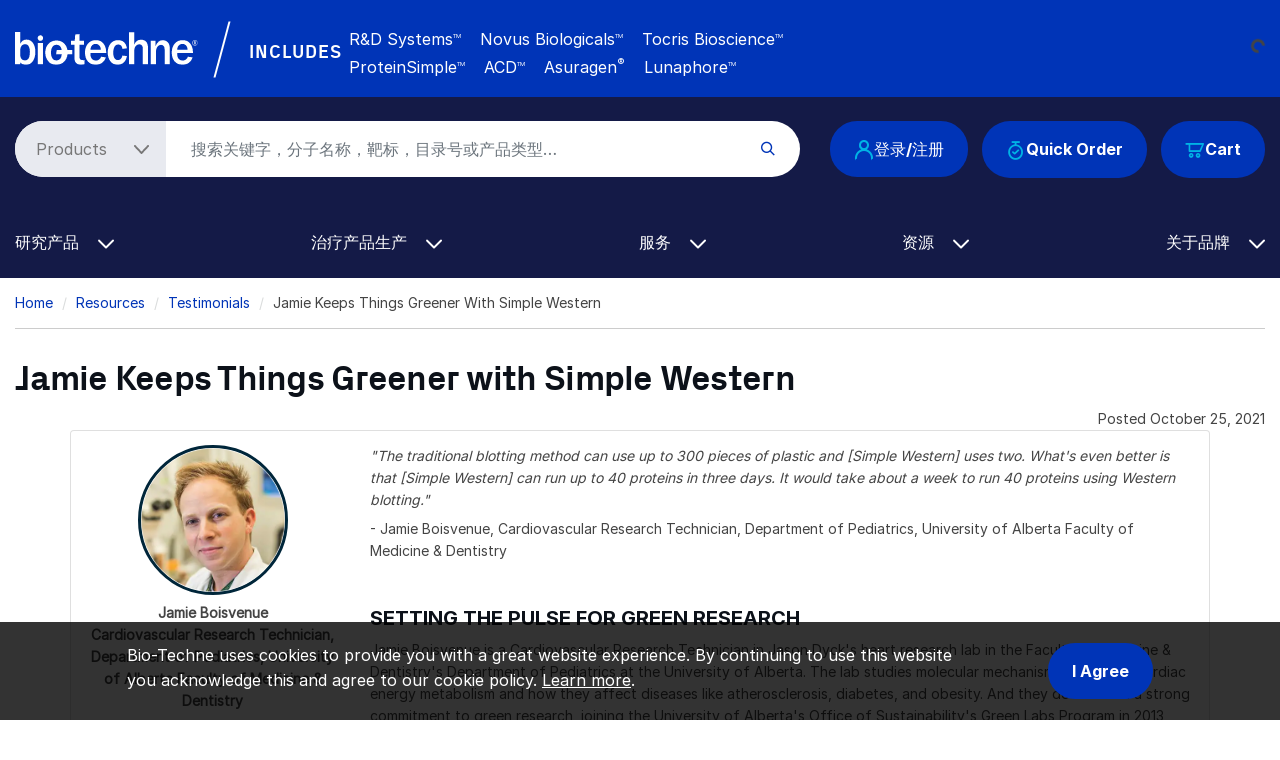

--- FILE ---
content_type: text/html; charset=UTF-8
request_url: https://www.bio-techne.com/cn/resources/testimonials/simple-western-wes-keeps-things-greener
body_size: 14475
content:
<!DOCTYPE html>
<html lang="zh-hans" dir="ltr" prefix="og: https://ogp.me/ns#">
  <head>
    <meta charset="utf-8" />
<noscript><style>form.antibot * :not(.antibot-message) { display: none !important; }</style>
</noscript><meta name="applicable-device" content="pc,mobile" />
<meta name="description" content="The traditional blotting method can use up to 300 pieces of plastic and Wes uses two. Read Dr Boisvenue testimonial to find out more!" />
<meta name="keywords" content="Simple Western, automated western blotting" />
<link rel="canonical" href="https://www.bio-techne.com/cn/resources/testimonials/simple-western-wes-keeps-things-greener" />
<meta property="og:site_name" content="Bio-Techne" />
<meta property="og:url" content="https://www.bio-techne.com/cn/resources/testimonials/simple-western-wes-keeps-things-greener" />
<meta property="og:title" content="Simple Western Testimonials | Bio-Techne" />
<meta property="og:description" content="The traditional blotting method can use up to 300 pieces of plastic and Wes uses two. Read Dr Boisvenue testimonial to find out more!" />
<meta property="og:image" content="https://resources.bio-techne.com/bio-techne-assets/images/brands/bio-techne-og.png" />
<meta name="published-date" content="1635160831" />
<meta name="revision-date" content="1739893176" />
<meta name="Generator" content="Drupal 10 (https://www.drupal.org)" />
<meta name="MobileOptimized" content="width" />
<meta name="HandheldFriendly" content="true" />
<meta name="viewport" content="width=device-width, initial-scale=1.0" />
<script type="application/ld+json">{
    "@context": "https://schema.org",
    "@graph": [
        {
            "@type": "WebPage",
            "@id": "https://www.bio-techne.com/cn/resources/testimonials/simple-western-wes-keeps-things-greener",
            "breadcrumb": {
                "@type": "BreadcrumbList",
                "itemListElement": [
                    {
                        "@type": "ListItem",
                        "position": 1,
                        "name": "Home",
                        "item": "https://www.bio-techne.com/cn"
                    },
                    {
                        "@type": "ListItem",
                        "position": 2,
                        "name": "Resources",
                        "item": "https://www.bio-techne.com/cn/resources"
                    },
                    {
                        "@type": "ListItem",
                        "position": 3,
                        "name": "Testimonials",
                        "item": "https://www.bio-techne.com/cn/resources/testimonials"
                    }
                ]
            }
        }
    ]
}</script>
<meta http-equiv="x-dns-prefetch-control" content="on" />
<meta http-equiv="x-ua-compatible" content="ie=edge" />
<link rel="alternate" hreflang="en" href="https://www.bio-techne.com/resources/testimonials/simple-western-wes-keeps-things-greener" />
<link rel="alternate" hreflang="zh-hans" href="https://www.bio-techne.com/cn/resources/testimonials/simple-western-wes-keeps-things-greener" />
<link rel="alternate" hreflang="ja" href="https://www.bio-techne.com/ja/resources/testimonials/simple-western-wes-keeps-things-greener" />
<link rel="icon" href="/themes/custom/bio_techne_global/favicon.ico" type="image/vnd.microsoft.icon" />
<link rel="preconnect" href="https://resources.bio-techne.com" />
<link rel="preconnect" href="https://resources.tocris.com" />
<link rel="preconnect" href="https://i.icomoon.io" />
<link rel="preconnect" href="https://cdn.icomoon.io" />
<link rel="dns-prefetch" href="https://connect.facebook.net" />
<link rel="dns-prefetch" href="https://resources.bio-techne.com" />
<link rel="dns-prefetch" href="https://snap.licdn.com" />
<link rel="dns-prefetch" href="https://www.google-analytics.com" />
<link rel="dns-prefetch" href="https://munchkin.marketo.net" />
<link rel="dns-prefetch" href="https://resources.tocris.com" />
<link rel="dns-prefetch" href="https://i.icomoon.io" />
<link rel="dns-prefetch" href="https://cdn.icomoon.io" />

    <title>Simple Western Testimonials | Bio-Techne</title>
    <link rel="stylesheet" media="all" href="/sites/default/files/css/css_7hVcYrnrqFYuu8xg149Ef8ZVZsRqMnScWm7QVdzBhZk.css?delta=0&amp;language=zh-hans&amp;theme=bio_techne_global&amp;include=[base64]" />
<link rel="stylesheet" media="all" href="/sites/default/files/css/css__olMcSSqtBdDnFpbBRUmnPsPiZp9U1U3oMUgpBK8-1Q.css?delta=1&amp;language=zh-hans&amp;theme=bio_techne_global&amp;include=[base64]" />

    <script type="application/json" data-drupal-selector="drupal-settings-json">{"path":{"baseUrl":"\/","pathPrefix":"cn\/","currentPath":"node\/2826","currentPathIsAdmin":false,"isFront":false,"currentLanguage":"zh-hans"},"pluralDelimiter":"\u0003","suppressDeprecationErrors":true,"ajaxPageState":{"libraries":"[base64]","theme":"bio_techne_global","theme_token":null},"ajaxTrustedUrl":[],"gtag":{"tagId":"","consentMode":false,"otherIds":[],"events":[],"additionalConfigInfo":[]},"gtm":{"tagId":null,"settings":{"data_layer":"dataLayer","include_environment":false},"tagIds":["GTM-N2MWQDR"]},"dataLayer":{"defaultLang":"en","languages":{"en":{"id":"en","name":"English(\u82f1\u8bed)","direction":"ltr","weight":0},"zh-hans":{"id":"zh-hans","name":"Chinese, Simplified","direction":"ltr","weight":1},"ja":{"id":"ja","name":"Japanese","direction":"ltr","weight":2}}},"internationalization":{"origin":{"id":"us","label":"US","country_name":"United States","alternate_spellings":"US USA","country_enabled":true,"country_encased":false,"commerce_enabled":true,"credit_cards_enabled":true,"region":"North America","currency":"USD","localities":"[{\u0022text\u0022:\u0022Delaware\u0022,\u0022value\u0022:\u0022DE\u0022},{\u0022text\u0022:\u0022Hawaii\u0022,\u0022value\u0022:\u0022HI\u0022},{\u0022text\u0022:\u0022Puerto Rico\u0022,\u0022value\u0022:\u0022PR\u0022},{\u0022text\u0022:\u0022Texas\u0022,\u0022value\u0022:\u0022TX\u0022},{\u0022text\u0022:\u0022Palau\u0022,\u0022value\u0022:\u0022PW\u0022},{\u0022text\u0022:\u0022Massachusetts\u0022,\u0022value\u0022:\u0022MA\u0022},{\u0022text\u0022:\u0022Maryland\u0022,\u0022value\u0022:\u0022MD\u0022},{\u0022text\u0022:\u0022Maine\u0022,\u0022value\u0022:\u0022ME\u0022},{\u0022text\u0022:\u0022Iowa\u0022,\u0022value\u0022:\u0022IA\u0022},{\u0022text\u0022:\u0022Marshall Islands\u0022,\u0022value\u0022:\u0022MH\u0022},{\u0022text\u0022:\u0022Idaho\u0022,\u0022value\u0022:\u0022ID\u0022},{\u0022text\u0022:\u0022Michigan\u0022,\u0022value\u0022:\u0022MI\u0022},{\u0022text\u0022:\u0022Utah\u0022,\u0022value\u0022:\u0022UT\u0022},{\u0022text\u0022:\u0022Armed Forces (AA)\u0022,\u0022value\u0022:\u0022AA\u0022},{\u0022text\u0022:\u0022Minnesota\u0022,\u0022value\u0022:\u0022MN\u0022},{\u0022text\u0022:\u0022Missouri\u0022,\u0022value\u0022:\u0022MO\u0022},{\u0022text\u0022:\u0022Northern Mariana Islands\u0022,\u0022value\u0022:\u0022MP\u0022},{\u0022text\u0022:\u0022Illinois\u0022,\u0022value\u0022:\u0022IL\u0022},{\u0022text\u0022:\u0022Armed Forces (AE)\u0022,\u0022value\u0022:\u0022AE\u0022},{\u0022text\u0022:\u0022Indiana\u0022,\u0022value\u0022:\u0022IN\u0022},{\u0022text\u0022:\u0022Mississippi\u0022,\u0022value\u0022:\u0022MS\u0022},{\u0022text\u0022:\u0022Montana\u0022,\u0022value\u0022:\u0022MT\u0022},{\u0022text\u0022:\u0022Alaska\u0022,\u0022value\u0022:\u0022AK\u0022},{\u0022text\u0022:\u0022Virginia\u0022,\u0022value\u0022:\u0022VA\u0022},{\u0022text\u0022:\u0022Alabama\u0022,\u0022value\u0022:\u0022AL\u0022},{\u0022text\u0022:\u0022Armed Forces (AP)\u0022,\u0022value\u0022:\u0022AP\u0022},{\u0022text\u0022:\u0022Arkansas\u0022,\u0022value\u0022:\u0022AR\u0022},{\u0022text\u0022:\u0022American Samoa\u0022,\u0022value\u0022:\u0022AS\u0022},{\u0022text\u0022:\u0022Virgin Islands\u0022,\u0022value\u0022:\u0022VI\u0022},{\u0022text\u0022:\u0022North Carolina\u0022,\u0022value\u0022:\u0022NC\u0022},{\u0022text\u0022:\u0022North Dakota\u0022,\u0022value\u0022:\u0022ND\u0022},{\u0022text\u0022:\u0022Rhode Island\u0022,\u0022value\u0022:\u0022RI\u0022},{\u0022text\u0022:\u0022Nebraska\u0022,\u0022value\u0022:\u0022NE\u0022},{\u0022text\u0022:\u0022Arizona\u0022,\u0022value\u0022:\u0022AZ\u0022},{\u0022text\u0022:\u0022New Hampshire\u0022,\u0022value\u0022:\u0022NH\u0022},{\u0022text\u0022:\u0022New Jersey\u0022,\u0022value\u0022:\u0022NJ\u0022},{\u0022text\u0022:\u0022Vermont\u0022,\u0022value\u0022:\u0022VT\u0022},{\u0022text\u0022:\u0022New Mexico\u0022,\u0022value\u0022:\u0022NM\u0022},{\u0022text\u0022:\u0022Florida\u0022,\u0022value\u0022:\u0022FL\u0022},{\u0022text\u0022:\u0022Micronesia\u0022,\u0022value\u0022:\u0022FM\u0022},{\u0022text\u0022:\u0022Nevada\u0022,\u0022value\u0022:\u0022NV\u0022},{\u0022text\u0022:\u0022Washington\u0022,\u0022value\u0022:\u0022WA\u0022},{\u0022text\u0022:\u0022New York\u0022,\u0022value\u0022:\u0022NY\u0022},{\u0022text\u0022:\u0022South Carolina\u0022,\u0022value\u0022:\u0022SC\u0022},{\u0022text\u0022:\u0022South Dakota\u0022,\u0022value\u0022:\u0022SD\u0022},{\u0022text\u0022:\u0022Wisconsin\u0022,\u0022value\u0022:\u0022WI\u0022},{\u0022text\u0022:\u0022Ohio\u0022,\u0022value\u0022:\u0022OH\u0022},{\u0022text\u0022:\u0022Georgia\u0022,\u0022value\u0022:\u0022GA\u0022},{\u0022text\u0022:\u0022Oklahoma\u0022,\u0022value\u0022:\u0022OK\u0022},{\u0022text\u0022:\u0022California\u0022,\u0022value\u0022:\u0022CA\u0022},{\u0022text\u0022:\u0022West Virginia\u0022,\u0022value\u0022:\u0022WV\u0022},{\u0022text\u0022:\u0022Wyoming\u0022,\u0022value\u0022:\u0022WY\u0022},{\u0022text\u0022:\u0022Oregon\u0022,\u0022value\u0022:\u0022OR\u0022},{\u0022text\u0022:\u0022Kansas\u0022,\u0022value\u0022:\u0022KS\u0022},{\u0022text\u0022:\u0022Colorado\u0022,\u0022value\u0022:\u0022CO\u0022},{\u0022text\u0022:\u0022Kentucky\u0022,\u0022value\u0022:\u0022KY\u0022},{\u0022text\u0022:\u0022Guam\u0022,\u0022value\u0022:\u0022GU\u0022},{\u0022text\u0022:\u0022Pennsylvania\u0022,\u0022value\u0022:\u0022PA\u0022},{\u0022text\u0022:\u0022Connecticut\u0022,\u0022value\u0022:\u0022CT\u0022},{\u0022text\u0022:\u0022Louisiana\u0022,\u0022value\u0022:\u0022LA\u0022},{\u0022text\u0022:\u0022Tennessee\u0022,\u0022value\u0022:\u0022TN\u0022},{\u0022text\u0022:\u0022District of Columbia\u0022,\u0022value\u0022:\u0022DC\u0022}]","phone_pattern":"","country_shipping":"45","shipping_delay":0,"country_contact_message":"","product_block_message":"","default_language_setting":"en","default_contact_email":""},"languagePrefix":"\/cn"},"bloomreach_pixel":{"br_info":{"acct_id":"6368","domain_key":"biotechne"},"page_info":{"ptype":"content"},"order_info":{"order_id":""},"user_info":{"uid":0},"searchbar":{"enabled":"1","form":".product-search-form","input":"#product-search-keywords"},"atc":{"enabled":"1","form":".add-to-cart-block"}},"user":{"uid":0,"permissionsHash":"6f7fe1fb81f9076330ec5b7aede73581f5f10038904bc5f8dd29c103866eafbf"}}</script>
<script src="/sites/default/files/js/js_PmTGXkZhwUbYYMKY-WwRbwDbJSv51PBzwdhR_vjv3VY.js?scope=header&amp;delta=0&amp;language=zh-hans&amp;theme=bio_techne_global&amp;include=[base64]"></script>
<script src="/modules/contrib/google_tag/js/gtag.js?t8kg4q"></script>
<script src="/modules/contrib/google_tag/js/gtm.js?t8kg4q"></script>

  </head>
  <body class="node-2826 node-type-testimonial">
        <a href="#main-content" class="visually-hidden focusable">
      Skip to main content
    </a>
    <noscript><iframe src="https://www.googletagmanager.com/ns.html?id=GTM-N2MWQDR"
                  height="0" width="0" style="display:none;visibility:hidden"></iframe></noscript>

      <div class="dialog-off-canvas-main-canvas" data-off-canvas-main-canvas>
    <div id="page-wrapper">
  
        <div id="page">
      <header id="header" class="header" role="banner" aria-label="Site header">
    <div class="section layout-container clearfix">
            <section id="site-header__top">
  <div class="container-fluid container-wide">
    <div class="row m___navigation-utility-top">
      <div class="col-xl-2 col-lg-12 text-xl-left text-lg-center">
        <div id="site-header__logo" class="valign d-none d-lg-block mb-md-3">
            <div>
    <div id="block-sitebranding" class="site-branding system_branding_block">
  
    
        <a href="/cn" title="Home" rel="home" class="site-branding__logo">
      <img width="160" height="28" src="/themes/custom/bio_techne_global/logo.svg" alt="Home" />
    </a>
    </div>

  </div>

        </div>
      </div><!-- end col -->
      <div class="col d-none d-xl-block text-lg-left text-md-center">
        <div class="utility-bar-tagline rotating-text position-absolute">
          <p class="ml-xl-4 bt-px_groteskbold text-white mb-0">
            Global Developer, Manufacturer, and Supplier of High-Quality<br/>
            Reagents, Analytical Instruments, and Precision Diagnostics.
          </p>
        </div><!-- end rotating-text -->
        <div class="utility-bar-brands rotating-text position-absolute ml-xl-4 text-white mb-0">
          <div class="row">
            <div class="col-2">
              <div class="bt-px_groteskbold valign utility-bar-includes">INCLUDES</div>
            </div><!-- end row -->
            <div class="col-lg-10 col-md-auto bt-inter">
              <span class="mr-3">R&amp;D Systems<sup>TM</sup></span>
              <span class="mr-3">Novus Biologicals<sup>TM</sup></span>
              <span class="mr-3">Tocris Bioscience<sup>TM</sup></span><br/>
              <span class="mr-3">ProteinSimple<sup>TM</sup></span>
              <span class="mr-3">ACD<sup>TM</sup></span>
              <span class="mr-3">Asuragen<sup style="font-size:11px;">&reg;</sup></span>
              <span>Lunaphore<sup>TM</sup></span>
            </div><!-- end col -->
          </div><!--end row -->
        </div><!-- end rotating-text -->
      </div><!-- end col -->
      <div class="col-xl-auto col-lg-12">
        <div class="row">
          <div class="col text-xl-left text-center">
                      </div><!-- end a___navigation-links col -->
        </div><!-- end row -->
        <div class="row">
          <div class="col text-xl-left text-center">
                          <nav id="m___navigation-language">
                  <div>
    <div id="block-i18ncountryselect" class="i18n_country_select">
  
    
      <div id="country-select-block-placeholder">
  <div id="country-select-block-spinner" class="spinner-border spinner-border-sm mt-3 ml-3" role="status">
    <span class="sr-only">Loading...</span>
  </div>
</div>

  </div>

  </div>

              </nav>
                      </div><!-- end m___navigation-language col -->
        </div><!-- end row -->
      </div><!-- end col -->
    </div><!-- end m___navigation-utility-top row -->
  </div>
</section>
      <div id="header-bg" class="bg-bt-secondary">
        <section id="site-header__middle">
          <div class="container-fluid container-wide">
            <div class="row search-row">
              <div id="hamburger-col" class="col-3 col-sm-3 col-md-2 d-block d-lg-none">
    <button class="navbar-toggler collapsed" type="button" data-toggle="collapse"
          data-target="#navbarSupportedContent" aria-controls="navbarSupportedContent"
          aria-expanded="false" aria-label="Toggle navigation">
    <span class="icon-bar top-bar"></span>
    <span class="icon-bar middle-bar"></span>
    <span class="icon-bar bottom-bar"></span>
  </button>
</div><!-- end col -->
              <div class="col-6 col-sm-6 col-md-8 d-block d-lg-none text-center">
  <div id="site-header__logo" class="vertical-align mb-3">
      <div>
    <div id="block-sitebranding" class="site-branding system_branding_block">
  
    
        <a href="/cn" title="Home" rel="home" class="site-branding__logo">
      <img width="160" height="28" src="/themes/custom/bio_techne_global/logo.svg" alt="Home" />
    </a>
    </div>

  </div>

  </div>
</div><!-- end col -->
<div id="tools-col" class="col-3 col-md-12 col-lg-auto order-sm-1 order-md-12 order-lg-12">
  <div id="site-header__tools" class="vertical-align">
            <div class="row">
    <div class="col-md-12">
      <div class="d-flex justify-content-end justify-content-md-center justify-content-lg-end">
        <div class="text-right order-3 user_cart_information_block" id="block-biotechnecartinformation">
  
    
      <a class="btn-primary position-relative" href="/cn/cart/view-cart">
  <span class="icon icon-bt-icon-cart"></span>
  <span class="cart-count-wrap">
    </span>
  <span class="cart-text">Cart</span>
</a>

  </div>
<div class="mr-3 d-none d-md-block order-2 block-quickorderblock quick_order_block" id="block-quickorderblock">
  
    
        <div class="quick-order-block js-quickorder">
    <div class="quick-order-block__link js-quickorder-link d-none d-md-block rounded-top position-relative">
      <span class="js-link-text quick-order-block__link-text">
        <a class="btn-primary" href="/cn/commerce/quickorder"><span class="icon icon-bt-icon-quick-order"></span>Quick Order</a>
      </span>
    </div>
  </div>

  </div>
<div class="mr-3 order-1 user_account_information_block" id="block-biotechneuserinformation">
  
    
      <a class="btn btn-primary" rel="nofollow" href="/cn/account/login" role="button">
  <span class="icon icon-bt-icon-user"></span> 登录/注册
</a>

  </div>

      </div>
    </div>
  </div>

      </div>
</div><!-- end col -->
              <div class="col order-sm-12 order-md-1 order-lg-1">
  <div id="site-header__search">
    <!-- if a search bar is created render the search bar -->
          <section role="search" class="vertical-align">
          <div>
    <div class="block-product-search-form-block product_search_form_block" id="block-product-search-form-block">
  
    
      <div class="row">
  <div class="col-sm-12 search-bar mb-md-4">
    <form class="product-search-form"
          action="/cn/search" method="get"
          id="product-search-form" accept-charset="UTF-8"
          data-date="2026-01-13 02:01:04">
      <div class="container-inline input-group" id="edit-container">
        <div
          class="js-form-type-select">
          <select class="dropdown-select text-dark-gray js-search-section-dropdown mr-2 pl-4 pr-5"
                  id="edit-search-type" name="search_type"
                  aria-label="Select search type">
                          <option value="products">Products</option>
                          <option value="resources">Resources</option>
                      </select>
        </div>
        <input
          placeholder="搜索关键字，分子名称，靶标，目录号或产品类型…"
          autocomplete="off"
          class="form-control js-search-bar form-autocomplete form-text required ui-autocomplete-input"
          title="搜索关键字，分子名称，靶标，目录号或产品类型…"
          data-autocomplete-path="/ajax/product-search/auto-suggest"
          type="text" id="product-search-keywords" name="keywords" value="" size="60"
          maxlength="256" required="required" aria-required="true"
          data-once="autocomplete" spellcheck="false">
        <div class="form-actions" id="edit-actions">
          <div class="input-group-append">
            <input
              class="form-submit" type="submit" value="">
          </div>
        </div>
      </div>
    </form>
  </div>
</div>

  </div>

  </div>

      </section>
      </div>
</div><!-- end col -->
            </div><!-- end row -->
          </div><!-- end container -->
        </section>
        <section id="site-header__bottom">
          <div class="container-fluid container-wide">
            <div class="row">
              <div class="col-md-12">
                <!-- Primary navigation for site -->
<nav id="main-nav">
        <div>
    <div id="block-bio-techne-global-mainmenublock" class="main_menu_block">
  
    
      <nav role="navigation" aria-labelledby="block-main-menu"
     id="block-main-menu"
     class="contextual-region navbar navbar-expand-md navbar-dark">
  <div class="collapse navbar-collapse" id="navbarSupportedContent" data-date="2026-01-13 02:01:03">
          <ul
   class="navbar-nav ml-auto">
                                          <li class="nav-item dropdown">
        <a class="nav-link dropdown-toggle" href="#" id="navbarDropdown-"
           data-toggle="dropdown" role="button" aria-haspopup="true" aria-expanded="false"> 研究产品
          <span class="icon-bt-icon-caret-cropped menu-caret js-caret d-inline-block"></span>
        </a>
        <div class="dropdown-menu dropdown-menu-研究产品"
             aria-labelledby="navbarDropdown-">
                      <div class="row">
                                            <div class="col sub-menu-wrapper">
        <div class="sub-menu-header">
          试剂与试剂盒<span class="icon-keyboard_arrow_down submenu-caret"></span>
          <hr/>
          <div class="menu-children-wrap sub-menu-box">
                            <a href="/cn/reagents/antibodies" class="dropdown-item text-wrap" data-drupal-link-system-path="node/276">抗体</a>

                            <a href="/cn/reagents/cell-culture-reagents" class="dropdown-item text-wrap" data-drupal-link-system-path="node/156">细胞培养试剂</a>

                            <a href="/cn/reagents/compound-libraries" class="dropdown-item text-wrap" data-drupal-link-system-path="node/1096">化合物库</a>

                            <a href="/cn/reagents/elisa-kits" class="dropdown-item text-wrap" data-drupal-link-system-path="node/176">ELISA 试剂盒</a>

                            <a href="/cn/reagents/elispot-kits" class="dropdown-item text-wrap" data-drupal-link-system-path="node/141">ELISpot 试剂盒</a>

                            <a href="/cn/reagents/enzymes" class="dropdown-item text-wrap" data-drupal-link-system-path="node/246">酶</a>

                            <a href="/cn/reagents/fluorescent-dyes-probes" class="dropdown-item text-wrap" data-drupal-link-system-path="node/6191">荧光染料和探针</a>

                            <a href="/cn/reagents/luminex-assays" class="dropdown-item text-wrap" data-drupal-link-system-path="node/181">Luminex 检测</a>

                            <a href="/cn/reagents/proteins" class="dropdown-item text-wrap" data-drupal-link-system-path="node/236">蛋白质</a>

                            <a href="/cn/reagents/proteome-profiler-antibody-arrays" class="dropdown-item text-wrap" data-drupal-link-system-path="node/206">Proteome Profiler 抗体芯片</a>

                            <a href="/cn/reagents/rnascope-ish-technology" class="dropdown-item text-wrap" data-drupal-link-system-path="node/1626">RNAscope ISH 技术</a>

                            <a href="/cn/reagents/simple-plex-immunoassays" class="dropdown-item text-wrap" data-drupal-link-system-path="node/1531">Simple Plex 免疫分析</a>

                            <a href="/cn/reagents/small-molecules-and-peptides" class="dropdown-item text-wrap" data-drupal-link-system-path="node/371">小分子和肽</a>

                      </div>
        </div>
      </div>
          
                                            <div class="col sub-menu-wrapper">
        <div class="sub-menu-header">
          GMP 产品<span class="icon-keyboard_arrow_down submenu-caret"></span>
          <hr/>
          <div class="menu-children-wrap sub-menu-box">
                            <a href="/cn/gmp-products/gmp-antibodies" class="dropdown-item text-wrap" data-drupal-link-system-path="node/13266">GMP 级抗体</a>

                            <a href="/cn/gmp-products/gmp-proteins" class="dropdown-item text-wrap" data-drupal-link-system-path="node/511">GMP 级蛋白</a>

                            <a href="/cn/gmp-products/gmp-small-molecules" class="dropdown-item text-wrap" data-drupal-link-system-path="node/366">GMP 小分子</a>

                            <a href="/cn/gmp-products/gmp-capabilities" title="GMP Capabilities" class="dropdown-item text-wrap" data-drupal-link-system-path="node/1071">GMP生产能力</a>

                      </div>
        </div>
      </div>
          
                                            <div class="col sub-menu-wrapper">
        <div class="sub-menu-header">
          仪器<span class="icon-keyboard_arrow_down submenu-caret"></span>
          <hr/>
          <div class="menu-children-wrap sub-menu-box">
                            <a href="/cn/brands/proteinsimple" class="dropdown-item text-wrap" data-drupal-link-system-path="node/3281">ProteinSimple 仪器</a>

                            <a href="/cn/instruments/ice" class="dropdown-item text-wrap" data-drupal-link-system-path="node/256">iCE Maurice</a>

                            <a href="/cn/instruments/imagers" class="dropdown-item text-wrap" data-drupal-link-system-path="node/536">成像仪</a>

                            <a href="/cn/instruments/luminex" class="dropdown-item text-wrap" data-drupal-link-system-path="node/241">Luminex</a>

                            <a href="/cn/instruments/micro-flow-imaging" class="dropdown-item text-wrap" data-drupal-link-system-path="node/526">微流成像</a>

                            <a href="/cn/instruments/simple-plex" class="dropdown-item text-wrap" data-drupal-link-system-path="node/541">Simple Plex</a>

                            <a href="/cn/instruments/simple-western" class="dropdown-item text-wrap" data-drupal-link-system-path="node/521">Simple Western</a>

                            <a href="/cn/instruments/single-cell-dispensers" class="dropdown-item text-wrap" data-drupal-link-system-path="node/6361">单细胞分离仪</a>

                            <a href="/cn/instruments/single-cell-western" class="dropdown-item text-wrap" data-drupal-link-system-path="node/531">Single-Cell Western</a>

                            <a href="/cn/instruments" class="dropdown-item text-wrap" data-drupal-link-system-path="node/13391">分析仪器</a>

                      </div>
        </div>
      </div>
          
                                            <div class="col sub-menu-wrapper">
        <div class="sub-menu-header">
          方法<span class="icon-keyboard_arrow_down submenu-caret"></span>
          <hr/>
          <div class="menu-children-wrap sub-menu-box">
                            <a href="/cn/applications/imaging" class="dropdown-item text-wrap" data-drupal-link-system-path="node/10181">成像</a>

                            <a href="/cn/applications/crispr" class="dropdown-item text-wrap" data-drupal-link-system-path="node/9356">CRISPR 基因编辑</a>

                            <a href="/cn/applications/electrophysiology" class="dropdown-item text-wrap" data-drupal-link-system-path="node/426">电生理学</a>

                            <a href="/cn/applications/flow-cytometry" class="dropdown-item text-wrap" data-drupal-link-system-path="node/321">流式细胞仪</a>

                            <a href="/cn/applications/vaccine-development" class="dropdown-item text-wrap" data-drupal-link-system-path="node/566">疫苗开发</a>

                            <a href="/cn/applications/western-blotting" class="dropdown-item text-wrap" data-drupal-link-system-path="node/281">蛋白质印迹法</a>

                            <a href="/cn/applications/bioprocessing" class="dropdown-item text-wrap" data-drupal-link-system-path="node/1711">蛋白生物工程</a>

                      </div>
        </div>
      </div>
          
                                            <div class="col sub-menu-wrapper">
        <div class="sub-menu-header">
          研究领域<span class="icon-keyboard_arrow_down submenu-caret"></span>
          <hr/>
          <div class="menu-children-wrap sub-menu-box">
                            <a href="/cn/research-areas/cancer" class="dropdown-item text-wrap" data-drupal-link-system-path="node/8791">癌症分析</a>

                            <a href="/cn/research-areas/cell-and-gene-therapy" class="dropdown-item text-wrap" data-drupal-link-system-path="node/51">细胞和基因疗法</a>

                            <a href="/cn/research-areas/coronavirus" class="dropdown-item text-wrap" data-drupal-link-system-path="node/576">2019冠状病毒病</a>

                            <a href="/cn/research-areas/immunology" class="dropdown-item text-wrap" data-drupal-link-system-path="node/10601">免疫学</a>

                            <a href="/cn/research-areas/immuno-oncology" class="dropdown-item text-wrap" data-drupal-link-system-path="node/381">免疫肿瘤学</a>

                            <a href="/cn/research-areas/metabolism" class="dropdown-item text-wrap" data-drupal-link-system-path="node/406">代谢</a>

                            <a href="/cn/research-areas/neuroscience" class="dropdown-item text-wrap" data-drupal-link-system-path="node/10591">神经科学</a>

                            <a href="/cn/research-areas/organoids-3d-culture" class="dropdown-item text-wrap" data-drupal-link-system-path="node/1452">类器官和 3D 培养</a>

                            <a href="/cn/research-areas/stem-cells" class="dropdown-item text-wrap" data-drupal-link-system-path="node/161">干细胞</a>

                            <a href="/cn/research-areas/targeted-protein-degradation" class="dropdown-item text-wrap" data-drupal-link-system-path="node/376">靶向蛋白降解</a>

                      </div>
        </div>
      </div>
          
                          </div>
                  </div>
      </li>
                                          <li class="nav-item dropdown">
        <a class="nav-link dropdown-toggle" href="#" id="navbarDropdown-"
           data-toggle="dropdown" role="button" aria-haspopup="true" aria-expanded="false"> 治疗产品生产
          <span class="icon-bt-icon-caret-cropped menu-caret js-caret d-inline-block"></span>
        </a>
        <div class="dropdown-menu dropdown-menu-治疗产品生产"
             aria-labelledby="navbarDropdown-">
                      <div class="row">
                                            <div class="col sub-menu-wrapper">
        <div class="sub-menu-header">
          试剂与试剂盒<span class="icon-keyboard_arrow_down submenu-caret"></span>
          <hr/>
          <div class="menu-children-wrap sub-menu-box">
                            <a href="/cn/reagents/cell-culture-reagents/serum-free-animal-free" class="dropdown-item text-wrap" data-drupal-link-system-path="node/3576">无血清和无动物源细胞培养</a>

                            <a href="/cn/reagents/elisa-kits" class="dropdown-item text-wrap" data-drupal-link-system-path="node/176">ELISA 试剂盒</a>

                            <a href="/cn/therapeutic-manufacturing/gene-delivery-tcbuster" title="基因工程服务: Bio-Techne" class="dropdown-item text-wrap" data-drupal-link-system-path="node/1136">基因工程服务</a>

                            <a href="/cn/therapeutic-manufacturing/simple-plex-assays" class="dropdown-item text-wrap" title="生物工艺杂质和免疫滴定" data-drupal-link-system-path="node/1311">Simple Plex 免疫分析</a>

                      </div>
        </div>
      </div>
          
                                            <div class="col sub-menu-wrapper">
        <div class="sub-menu-header">
          GMP 产品<span class="icon-keyboard_arrow_down submenu-caret"></span>
          <hr/>
          <div class="menu-children-wrap sub-menu-box">
                            <a href="/cn/gmp-products/gmp-antibodies" class="dropdown-item text-wrap" data-drupal-link-system-path="node/13266">GMP 级抗体</a>

                            <a href="/cn/gmp-products/gmp-proteins" class="dropdown-item text-wrap" data-drupal-link-system-path="node/511">GMP 蛋白</a>

                            <a href="/cn/gmp-products/gmp-small-molecules" class="dropdown-item text-wrap" data-drupal-link-system-path="node/366">GMP 小分子</a>

                            <a href="/cn/gmp-products/gmp-capabilities" title="GMP Capabilities" class="dropdown-item text-wrap" data-drupal-link-system-path="node/1071">GMP生产能力</a>

                            <a href="/cn/gmp-products/ruo-to-gmp" class="dropdown-item text-wrap" data-drupal-link-system-path="node/3421">过渡到GMP级细胞疗法生产</a>

                      </div>
        </div>
      </div>
          
                                            <div class="col sub-menu-wrapper">
        <div class="sub-menu-header">
          仪器<span class="icon-keyboard_arrow_down submenu-caret"></span>
          <hr/>
          <div class="menu-children-wrap sub-menu-box">
                            <a href="/cn/brands/proteinsimple" class="dropdown-item text-wrap" data-drupal-link-system-path="node/3281">ProteinSimple 仪器</a>

                            <a href="/cn/instruments/ice" class="dropdown-item text-wrap" data-drupal-link-system-path="node/256">iCE Maurice</a>

                            <a href="/cn/instruments/luminex" class="dropdown-item text-wrap" data-drupal-link-system-path="node/241">Luminex</a>

                            <a href="/cn/instruments/micro-flow-imaging" class="dropdown-item text-wrap" data-drupal-link-system-path="node/526">微流成像</a>

                            <a href="/cn/instruments/simple-plex" class="dropdown-item text-wrap" data-drupal-link-system-path="node/541">Simple Plex</a>

                            <a href="/cn/instruments/simple-western" class="dropdown-item text-wrap" data-drupal-link-system-path="node/521">Simple Western</a>

                            <a href="/cn/instruments/single-cell-dispensers" class="dropdown-item text-wrap" data-drupal-link-system-path="node/6361">单细胞分离仪</a>

                            <a href="/cn/instruments/single-cell-western" class="dropdown-item text-wrap" data-drupal-link-system-path="node/531">Single Cell Western</a>

                            <a href="/cn/instruments" class="dropdown-item text-wrap" data-drupal-link-system-path="node/13391">分析仪器</a>

                      </div>
        </div>
      </div>
          
                                            <div class="col sub-menu-wrapper">
        <div class="sub-menu-header">
          方法<span class="icon-keyboard_arrow_down submenu-caret"></span>
          <hr/>
          <div class="menu-children-wrap sub-menu-box">
                            <a href="/methods/bioprocessing" class="dropdown-item text-wrap">蛋白生物工程</a>

                      </div>
        </div>
      </div>
          
                                            <div class="col sub-menu-wrapper">
        <div class="sub-menu-header">
          研究领域<span class="icon-keyboard_arrow_down submenu-caret"></span>
          <hr/>
          <div class="menu-children-wrap sub-menu-box">
                            <a href="/cn/applications/immuno-oncology-clinical" class="dropdown-item text-wrap" data-drupal-link-system-path="node/2066">免疫肿瘤学</a>

                            <a href="/cn/research-areas/cell-and-gene-therapy" class="dropdown-item text-wrap" data-drupal-link-system-path="node/51">细胞和基因疗法</a>

                      </div>
        </div>
      </div>
          
                          </div>
                  </div>
      </li>
                                          <li class="nav-item dropdown">
        <a class="nav-link dropdown-toggle" href="#" id="navbarDropdown-"
           data-toggle="dropdown" role="button" aria-haspopup="true" aria-expanded="false"> 服务
          <span class="icon-bt-icon-caret-cropped menu-caret js-caret d-inline-block"></span>
        </a>
        <div class="dropdown-menu dropdown-menu-服务"
             aria-labelledby="navbarDropdown-">
                      <div class="row">
                                            <div class="col sub-menu-wrapper">
        <div class="sub-menu-header">
          自定义报价<span class="icon-keyboard_arrow_down submenu-caret"></span>
          <hr/>
          <div class="menu-children-wrap sub-menu-box">
                            <a href="/cn/services/bulk-quotes" class="dropdown-item text-wrap" data-drupal-link-system-path="services/bulk-quotes">批量报价折扣</a>

                            <a href="/cn/services/custom-formulation" class="dropdown-item text-wrap" data-drupal-link-system-path="services/custom-formulation">定制配方报价</a>

                      </div>
        </div>
      </div>
          
                                            <div class="col sub-menu-wrapper">
        <div class="sub-menu-header">
          定制服务<span class="icon-keyboard_arrow_down submenu-caret"></span>
          <hr/>
          <div class="menu-children-wrap sub-menu-box">
                            <a href="/cn/services/custom-services" class="dropdown-item text-wrap" data-drupal-link-system-path="node/1891">全部定制服务</a>

                            <a href="/cn/reagents/rnascope-ish-technology/probes/custom" class="dropdown-item text-wrap" data-drupal-link-system-path="node/13461">RNAscope™ 定制探针设计</a>

                            <a href="/cn/services/professional-assay-services-rnascope" class="dropdown-item text-wrap" data-drupal-link-system-path="node/13441">专业分析服务</a>

                            <a href="/cn/services/custom-antibody-services" class="dropdown-item text-wrap" data-drupal-link-system-path="node/906">抗体定制服务</a>

                            <a href="/cn/services/custom-cell-and-gene-therapy-services" class="dropdown-item text-wrap" data-drupal-link-system-path="node/1281">细胞和基因疗法定制服务</a>

                            <a href="/cn/services/custom-elisa-services" class="dropdown-item text-wrap" data-drupal-link-system-path="node/261">定制 ELISA 服务</a>

                            <a href="/cn/services/custom-luminex-services" class="dropdown-item text-wrap" data-drupal-link-system-path="node/271">Luminex 定制服务</a>

                            <a href="/cn/services/custom-protein-services" class="dropdown-item text-wrap" data-drupal-link-system-path="node/1441">蛋白定制服务</a>

                            <a href="/cn/services/custom-simple-plex-services" class="dropdown-item text-wrap" data-drupal-link-system-path="node/6296">Custom Simple Plex Services</a>

                            <a href="/cn/services/custom-targeted-protein-degradation-services" class="dropdown-item text-wrap" data-drupal-link-system-path="node/861">定制靶向蛋白降解服务</a>

                      </div>
        </div>
      </div>
          
                                            <div class="col sub-menu-wrapper">
        <div class="sub-menu-header">
          仪器服务<span class="icon-keyboard_arrow_down submenu-caret"></span>
          <hr/>
          <div class="menu-children-wrap sub-menu-box">
                            <a href="/cn/resources/instrument-services" class="dropdown-item text-wrap" data-drupal-link-system-path="node/5471">仪器服务</a>

                      </div>
        </div>
      </div>
          
                                            <div class="col sub-menu-wrapper">
        <div class="sub-menu-header">
          许可机会<span class="icon-keyboard_arrow_down submenu-caret"></span>
          <hr/>
          <div class="menu-children-wrap sub-menu-box">
                            <a href="/cn/services/biotechnology-licensing-partnering" class="dropdown-item text-wrap" data-drupal-link-system-path="node/1101">生物技术许可与合作</a>

                      </div>
        </div>
      </div>
          
                          </div>
                  </div>
      </li>
                                          <li class="nav-item dropdown">
        <a class="nav-link dropdown-toggle" href="#" id="navbarDropdown-"
           data-toggle="dropdown" role="button" aria-haspopup="true" aria-expanded="false"> 资源
          <span class="icon-bt-icon-caret-cropped menu-caret js-caret d-inline-block"></span>
        </a>
        <div class="dropdown-menu dropdown-menu-资源"
             aria-labelledby="navbarDropdown-">
                      <div class="row">
                                            <div class="col sub-menu-wrapper">
        <div class="sub-menu-header">
          技术资源<span class="icon-keyboard_arrow_down submenu-caret"></span>
          <hr/>
          <div class="menu-children-wrap sub-menu-box">
                            <a href="/cn/resources/blogs" class="dropdown-item text-wrap" data-drupal-link-system-path="resources/blogs">Blogs</a>

                            <a href="/cn/resources/literature" class="dropdown-item text-wrap" data-drupal-link-system-path="resources/literature">文献</a>

                            <a href="/cn/resources/product-insert-lookup-tool" class="dropdown-item text-wrap" data-drupal-link-system-path="resources/product-insert-lookup-tool">Product Insert Lookup Tool</a>

                            <a href="/cn/resources/protocols-troubleshooting" class="dropdown-item text-wrap" data-drupal-link-system-path="resources/protocols-troubleshooting">Protocols &amp; Troubleshooting</a>

                            <a href="/cn/resources/scientific-articles" class="dropdown-item text-wrap" data-drupal-link-system-path="resources/scientific-articles">技术文章</a>

                            <a href="/cn/resources/spectra-viewer" class="dropdown-item text-wrap" data-drupal-link-system-path="node/6176">Spectra Viewer</a>

                            <a href="/cn/resources/testimonials" class="dropdown-item text-wrap" data-drupal-link-system-path="resources/testimonials">用户感言</a>

                      </div>
        </div>
      </div>
          
                                            <div class="col sub-menu-wrapper">
        <div class="sub-menu-header">
          仪器资源<span class="icon-keyboard_arrow_down submenu-caret"></span>
          <hr/>
          <div class="menu-children-wrap sub-menu-box">
                            <a href="/cn/resources/protocols" class="dropdown-item text-wrap" data-drupal-link-system-path="node/3551">仪器实验方案</a>

                            <a href="/cn/resources/instrument-applications" class="dropdown-item text-wrap" data-drupal-link-system-path="node/3341">仪器应用</a>

                            <a href="/cn/resources/instrument-citations" class="dropdown-item text-wrap" data-drupal-link-system-path="resources/instrument-citations">仪器引文</a>

                            <a href="/cn/resources/protocols" class="dropdown-item text-wrap" data-drupal-link-system-path="resources/protocols">Instrument Protocols</a>

                            <a href="/cn/resources/instrument-software-download-center" class="dropdown-item text-wrap" data-drupal-link-system-path="resources/instrument-software-download-center">仪器软件</a>

                      </div>
        </div>
      </div>
          
                          </div>
                  </div>
      </li>
                                          <li class="nav-item dropdown">
        <a class="nav-link dropdown-toggle" href="#" id="navbarDropdown-"
           data-toggle="dropdown" role="button" aria-haspopup="true" aria-expanded="false"> 关于品牌
          <span class="icon-bt-icon-caret-cropped menu-caret js-caret d-inline-block"></span>
        </a>
        <div class="dropdown-menu dropdown-menu-关于品牌"
             aria-labelledby="navbarDropdown-">
                      <div class="row">
                                              <a href="/cn/brands" class="dropdown-item text-wrap" data-drupal-link-system-path="node/46">Bio-Techne 公司品牌</a>

          
                                              <a href="/cn/about/about-bio-techne" class="dropdown-item text-wrap" data-drupal-link-system-path="node/16">了解关于 Bio‑Techne 的更多信息</a>

          
                                              <a href="/cn/about/corporate-and-social-responsibility" class="dropdown-item text-wrap" data-drupal-link-system-path="node/61">企业和社会责任</a>

          
                                              <a href="/cn/about/careers" class="dropdown-item text-wrap" data-drupal-link-system-path="node/21">果敢创新，寻求更优结果</a>

          
                                              <a href="/cn/support/contact-us" class="dropdown-item text-wrap" data-drupal-link-system-path="node/96">联系我们</a>

          
                                              <a href="/cn/programs" class="dropdown-item text-wrap" data-drupal-link-system-path="node/4621">计划</a>

          
                                              <a href="/cn/about/quality" class="dropdown-item text-wrap" data-drupal-link-system-path="node/6056">质量证书</a>

          
                          </div>
                  </div>
      </li>
      </ul>
    
</div>
      
</nav>

  </div>

  </div>

  </nav>
              </div><!-- end col -->
            </div><!-- end row -->
          </div><!-- end container -->
                  </section>
              </div><!-- end header-bg -->
    </div>
  </header>
  
</div>
    <div class="highlighted">
    <aside class="container  section clearfix" role="complementary">
        <div>
    

  </div>

    </aside>
  </div>
  
        <div id="main" class="container-fluid container-wide ">
      <div class="row">
  <div class="col-md-12">
      <div>
    <div id="block-bio-techne-global-breadcrumbs" class="system_breadcrumb_block">
  
    
        <nav role="navigation" aria-labelledby="system-breadcrumb">
    <h2 id="system-breadcrumb" class="visually-hidden">Breadcrumb</h2>
    <ol>
          <li>
                  <a href="/cn">Home</a>
              </li>
          <li>
                  <a href="/cn/resources">Resources</a>
              </li>
          <li>
                  <a href="/cn/resources/testimonials">Testimonials</a>
              </li>
          <li>
                  Jamie Keeps Things Greener With Simple Western
              </li>
        </ol>
  </nav>

  </div>

  </div>

  </div>
</div>
      <div class="row">
        <div class="col-md-12">
          <main>
            <section class="section">
              
                <div>
    <div id="block-bio-techne-global-content" class="system_main_block">
  
    
      <article>
  <h1><span>Jamie Keeps Things Greener with Simple Western</span>
</h1>
    <div class="testimonial_published_dt">
    Posted October 25, 2021
  </div>
  <div>
    <div class="container card testimonial mb-5 p-3">
      <div class="row">
        <aside class="col-lg-3 text-center m___testimonial-aside">
                                                                <img
      src="https://resources.bio-techne.com/bio-techne-assets/images/testimonials/simple-western-jamie-boisvenue.png"
      alt="Jamie Boisvenue Thumbnail"
              loading="lazy"
          >
  
                    <p class="text-center mt-2 font-weight-bold testimonial__profile">
            Jamie Boisvenue<br/>
            Cardiovascular Research Technician, Department of Pediatrics, University of Alberta Faculty of Medicine &amp; Dentistry
          </p>
        </aside>
        <section class="col-lg-9 m___testimonial-section">
          <div class="testimonial__quote">
                          <p class="font-italic">"The traditional blotting method can use up to 300 pieces of plastic and [Simple Western] uses two. What&#039;s even better is that [Simple Western] can run up to 40 proteins in three days. It would take about a week to run 40 proteins using Western blotting."</p>
                                                              <p>- Jamie Boisvenue, Cardiovascular Research Technician, Department of Pediatrics, University of Alberta Faculty of Medicine &amp; Dentistry</p>
                      </div>
          <div>
      <div>
              <div>                <div class="paragraph paragraph--type--freeform mb-4 paragraph--view-mode--default">
                  
            <div><h3>&nbsp;</h3>

<h3>SETTING THE PULSE FOR GREEN RESEARCH</h3>

<p>Jamie Boisvenue is a Cardiovascular Research Technician in Jason Dyck's heart research lab in the Faculty of Medicine &amp; Dentistry's Department of Pediatrics at the University of Alberta. The lab studies molecular mechanisms regulating cardiac energy metabolism and how they affect diseases like atherosclerosis, diabetes, and obesity. And they do this with a strong commitment to green research, joining the University of Alberta's Office of Sustainability's Green Labs Program in 2013 which encourages labs across campus to be more environmentally friendly. The Dyck lab was the first medical research lab to receive the program's Gold Green Spaces certification in 2014, and they won the Campus Sustainability Leadership Award in 2015 for their continued work. All due to a desire to develop sustainable practices that provide for current research needs without compromising the needs for future generations.</p>

<p>&nbsp;</p>

<h3>WASTEFUL WESTERNS</h3>

<p>The Dyck lab is always looking for ways to be greener, especially when it comes to protein analysis research. Traditional Western blots provided some of the highest benefits for their proteomic research, but also accumulated a lot of waste. The team went through 75 liters of water each week and generated carcinogenic and teratogenic waste. Plus, traditional Western blots were consuming another precious resource—time. Each blot took at least 24 hours to complete and came with a lot of hands-on time. More hands-on meant more sources for error, leading to repeated experiments that led to even more waste.</p>

<p>&nbsp;</p>

<h3>GREENER AND FASTER WITH WES</h3>

<p>Jaime set out to find a greener alternative to traditional Western blots and got Simple Western thanks to support from the Sustainability Enhancement Fund (SEF) sponsored by University of Alberta's Office of Sustainability. To run 40 proteins, traditional Westerns can use up to 300 pieces of plastic and Simple Western only uses two! What's even better is that Simple Western&nbsp;runs those 40 proteins in three days—it would take about a week to do that using Westerns. And, the microliter volumes needed to run assays are contained in the capillary cartridge, so there's virtually no liquid waste with Simple Western. Simple Western gives them all of this along with the same high-quality results they'd get with traditional Westerns and then some!</p>

<p>&nbsp;</p>

<h3>STARTING THE NEW GREEN AGE FOR PROTEIN ANALYSIS</h3>

<p>The Dyck lab hopes Simple Western will increase collaboration between labs and researchers and will be the start of a huge technical and green change in labs moving forward since it's the first instrument of its kind both at the University of Alberta and in Alberta as a whole. Simple Western helped Jamie and his colleagues fulfill their commitment to sustainable solutions, but the research benefits will last long into the future.</p></div>
      
              </div>
      
</div>
              <div>                <div class="paragraph paragraph--type--freeform mb-4 paragraph--view-mode--default">
                  
            <div><p>Wes™ has been discontinued as of July 30th, 2021. ProteinSimple will continue service and support of the Wes platform through July 30th, 2026. Upgrade to <a href="/cn/p/simple-western/jess-automated-western-blot-system_004-650">Jess™</a> or <a href="/cn/p/simple-western/abby_004-680">Abby™</a> to have all the functionality of Wes with additional features like <a href="/cn/instruments/simple-western/one-sample-two-western-immunoassay-replex-jess-abby">RePlex™</a> and <a href="/cn/simple-western/stellar-nir-ir-fluorescence-detection-modules">Stellar™</a> High Sensitivity NIR/IR Detection (Jess only).</p></div>
      
              </div>
      
</div>
          </div>
  </div>
                      <div class="text-center p-2" style="background-color:#f2f2f2;">
              <h3>Request a Quote</h3>
                              <p>
                  Get a personalized quote for your Simple Western instrument
                </p>
                            <p>
                <a href="/cn/p/instruments/simple-western/request-quote" class="btn btn-primary">Request Quote</a>
              </p>
            </div>
                            </section>
      </div>
    </div>
  </div>
</article>

  </div>

  </div>

            </section>
          </main>
        </div>
      </div>
    </div><!-- end main -->
      <div id="brandsbar-footer" class="bg-bt-primary">
    <div class="container-wide container-fluid text-white">
      <div class="row py-5">
        <div class="footer-logo col-xl-3 col-lg-auto d-flex">
          <img class="brand-bar-footer-logo" src="/themes/custom/bio_techne_global/logo.svg" alt="Bio-techne logo">
        </div>
        <div class="col-xl-9 col-lg-auto">
          <p class="ml-xl-4 bt-px_groteskbold footer-tagline">Global Developer, Manufacturer, and Supplier of High-Quality Reagents,
          Analytical Instruments,
          and Precision Diagnostics.</p>
        </div>
        <div class="included-brands col">
          <span class="font-weight-bold mr-3 bt-inter_regular">INCLUDES</span>
          <span class="mr-3 bt-inter_regular">R&D Systems™</span>
          <span class="mr-3 bt-inter_regular">Novus Biologicals™</span>
          <span class="mr-3 bt-inter_regular">Tocris Bioscience™</span>
          <span class="mr-3 bt-inter_regular">ProteinSimple™</span>
          <span class="mr-3 bt-inter_regular">ACD™</span>
          <span class="mr-3 bt-inter_regular">Asuragen®</span>
          <span class="mr-3 bt-inter_regular">Lunaphore™</span>
        </div>
      </div>
    </div>
  </div>
  <div id="site-footer__top" class=" pt-4">
    <div class="container-wide container-fluid pt-3">
      <div>
        <div class="col-md-12">
          <footer>
            <div>
              <div class="row">
                <div class="col-xl-3 col-md-6 col-xs-12 p-0 text-white bt-inter_regular">
                    <div>
    <div id="block-footercolumn1" class="block_content:8da4adc8-094f-4085-8706-613703de4da6">
  
    
      
            <div><h4>
    CONTACT INFORMATION
</h4>
<p>
    地址：上海市长宁区长宁路<br>
    1193号长宁来福士广场办公<br>
    楼T3第20层<br>
    邮编：200051
</p>
<p>
    电话: 400 821 3475
</p>
</div>
      
  </div>

  </div>

                </div>
                <div class="col-xl-3 col-md-6 col-xs-12 p-0 bt-inter_regular">
                    <div>
    <nav role="navigation" aria-labelledby="block-footercolumn2-menu" id="block-footercolumn2">
      
  <h4 id="block-footercolumn2-menu">Who We Are</h4>
  
        
              <ul>
              <li>
        <a href="/cn/about/about-bio-techne" title="关于 Bio-Techne" data-drupal-link-system-path="node/16">关于 Bio-Techne</a>
              </li>
          <li>
        <a href="/cn/brands" title="品牌" data-drupal-link-system-path="node/46">Bio-Techne 品牌</a>
              </li>
          <li>
        <a href="/cn/about/careers" title="历史" data-drupal-link-system-path="node/21">职业发展</a>
              </li>
          <li>
        <a href="/cn/about/corporate-and-social-responsibility" title="企业责任" data-drupal-link-system-path="node/61">企业和社会责任</a>
              </li>
          <li>
        <a href="/cn/terms-and-conditions" data-drupal-link-system-path="node/686">条款和条件</a>
              </li>
        </ul>
  


  </nav>

  </div>

                </div>
                <div class="col-xl-3 col-md-6 col-xs-12 p-0 bt-inter_regular">
                    <div>
    <nav role="navigation" aria-labelledby="block-footercolumn3-menu" id="block-footercolumn3">
      
  <h4 id="block-footercolumn3-menu">Investor Relations</h4>
  
        
              <ul>
              <li>
        <a href="https://investors.bio-techne.com/" title="概览">概览</a>
              </li>
          <li>
        <a href="https://investors.bio-techne.com/news-events" title="新闻/活动">新闻/活动</a>
              </li>
          <li>
        <a href="https://investors.bio-techne.com/company-information" title="公司信息">公司信息</a>
              </li>
          <li>
        <a href="https://investors.bio-techne.com/financial-information" title="财务信息">财务信息</a>
              </li>
          <li>
        <a href="https://investors.bio-techne.com/stock-data" title="股票数据">股票数据</a>
              </li>
          <li>
        <a href="https://investors.bio-techne.com/sec-filings" title="SEC 备案">SEC 备案</a>
              </li>
          <li>
        <a href="https://investors.bio-techne.com/corporate-governance" title="企业治理">企业治理</a>
              </li>
        </ul>
  


  </nav>

  </div>

                </div>
                <div class="col-xl-3 col-md-6 col-xs-12 p-0 text-white bt-inter_regular">
                    <div>
    <div id="block-stayconnectedblock" class="block_content:3f9f347f-6b53-40fd-8dfa-25f57854770b">
  
    
      
            <div><div>
    <h4>
        保持关注
    </h4>
    <ul>
        <li>
            <img src="https://resources.bio-techne.com/bio-techne-assets/images/homepage/qr-code-bio.png" alt="QR Code" width="180" height="180" loading="lazy">
        </li>
        <li>
            <a href="https://www.weibo.com/rndsystems/" target="_blank">微博</a>&nbsp;<br>
            <a href="https://www.wechat.com/zh_CN/" target="_blank">微信</a>&nbsp;
        </li>
        <li>
            <a href="https://beian.miit.gov.cn/#/Integrated/index" target="_blank" title="沪ICP备07019069号-2">沪ICP备07019069号-2</a>
        </li>
    </ul>
</div>
</div>
      
  </div>

  </div>

                  <div>
                    <a href="/support/contact-us"
                       class="py-2 mt-3 mb-4 text-center font-weight-bold text-decoration-none text-white">联系我们
                    </a>
                  </div>
                </div>
              </div>
            </div>
          </footer>
        </div>
        <hr>
        <div class="pb-5 mt-4 d-flex flex-wrap legal-navigation">
          <div class="mb-2">
            <a href="https://www.bio-techne.com/cn/privacy-and-cookie-policy"
               class="mr-4 text-white text-center">Privacy and Cookie Policy</a>
          </div>
          <div class="mb-2">
            <a href="/cn/sitemap" class="mr-4 text-white">Site Map</a>
          </div>
          <div class="text-white">© Copyright 2024 Bio-Techne. All Rights Reserved.</div>
        </div>
      </div>
    </div>
  </div>
</div><!-- end page -->
  <div>
    <div id="block-cookieblock" class="cookie_block">
  
    
      
<div class="cookie-notification-block" data-expires="100">
  <div class="container">
    <div class="row pt-4 pb-4 pl-5 pr-5">
      <div class="col-lg-10 mb-1">
        Bio-Techne uses cookies to provide you with a great website experience. By continuing to use this website you acknowledge this and agree to our cookie policy. <a class="cookie-notification-block__link text-white"
          href="/cn/privacy-and-cookie-policy">Learn more</a>.
      </div>
      <div class="col-lg-2 text-lg-right text-center align-middle">
        <a href="#" class="btn btn-primary text-nowrap js-cookies">
          I Agree
        </a>
      </div>
    </div>
  </div>
</div>

  </div>

  </div>


  </div>

    <div class="embeddedServiceInvitation" id="snapins_invite" aria-live="assertive" role="dialog" aria-atomic="true" style="display: none;">
  <div class="embeddedServiceInvitationHeader" aria-labelledby="snapins_titletext" aria-describedby="snapins_bodytext">
    <img id="embeddedServiceAvatar"/>
    <span class="embeddedServiceTitleText" id="snapins_titletext">Need help?</span>
    <button type="button" id="closeInvite" class="embeddedServiceCloseIcon" aria-label="Exit invitation">&times;</button>
  </div>
  <div class="embeddedServiceInvitationBody">
    <p id="snapins_bodytext">How can we help you?</p>
  </div>
  <div class="embeddedServiceInvitationFooter"
       aria-describedby="snapins_bodytext">
    <button type="button" class="embeddedServiceActionButton" id="rejectInvite">Close</button>
    <button type="button" class="embeddedServiceActionButton" id="acceptInvite">Start Chat</button>
  </div>
</div>
<script>window.dataLayer = window.dataLayer || []; window.dataLayer.push({"drupalLanguage":"zh-hans","drupalCountry":"US","siteName":"Bio-Techne","brand":"R\u0026D","entityLangcode":"und","entityStatus":"1","entityType":"node","entityBundle":"testimonial","entityId":"2826","entityTitle":"Jamie Keeps Things Greener with Simple Western","entityTaxonomy":{"instrument_category":{"372":"Simple Western"}},"userUid":0});</script>

    <script src="/sites/default/files/js/js_eaC_zFlO-dAmoKqqQDTR1-IH2X4DxAOqK-9v1CSDbBs.js?scope=footer&amp;delta=0&amp;language=zh-hans&amp;theme=bio_techne_global&amp;include=[base64]"></script>
<script src="//resources.bio-techne.com/bio-techne-assets/css/bootstrap/js/bootstrap.bundle.min.js"></script>
<script src="/sites/default/files/js/js_xlHmd1NFmgVBCbc-KKEBqWowNHGc8lHpdnye-4eWPEA.js?scope=footer&amp;delta=2&amp;language=zh-hans&amp;theme=bio_techne_global&amp;include=[base64]"></script>

  <link rel="stylesheet" type="text/css"  href="/XjyUPwgIc/W-W1/aMs1Q/2Vif/P18xbA/RnVq/ShFcEm5Y"><script  src="/XjyUPwgIc/W-W1/aMs1Q/2Vif/P18xbA/OnQ1/e04-DCQq" async defer></script><div id="sec-overlay" style="display:none;"><div id="sec-container"></div></div></body>
</html>
